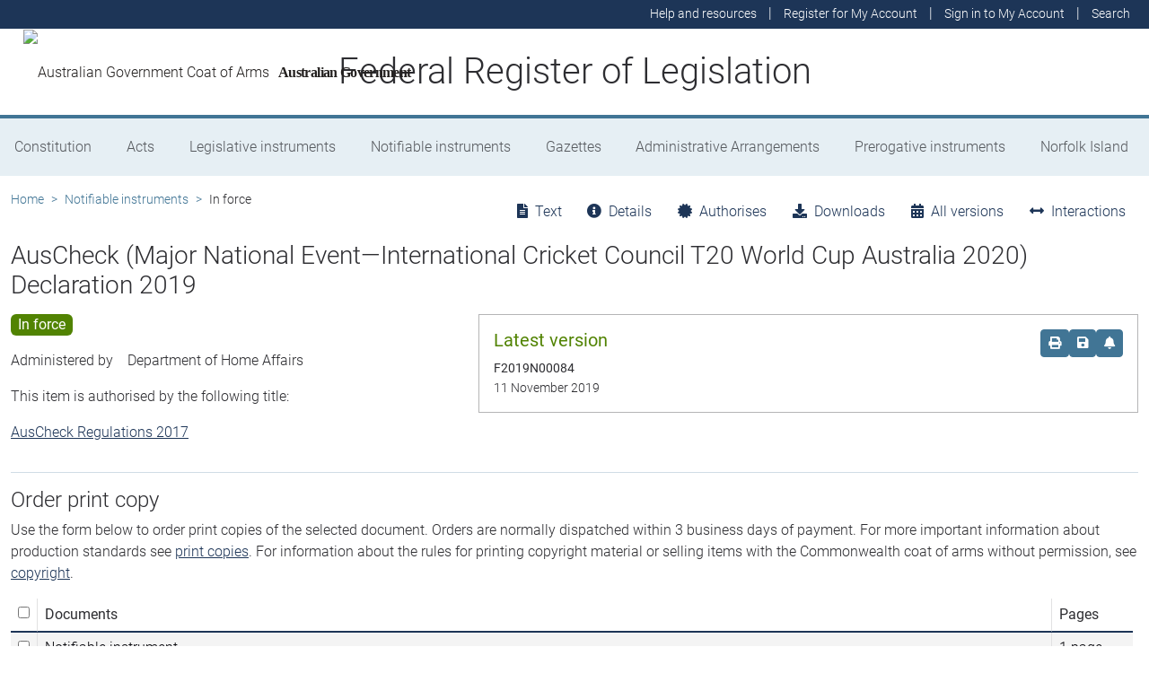

--- FILE ---
content_type: application/javascript; charset=UTF-8
request_url: https://www.legislation.gov.au/runtime.b35087fa75d1b2dd.js
body_size: 1492
content:
(()=>{"use strict";var e,v={},m={};function r(e){var f=m[e];if(void 0!==f)return f.exports;var t=m[e]={exports:{}};return v[e].call(t.exports,t,t.exports,r),t.exports}r.m=v,e=[],r.O=(f,t,i,o)=>{if(!t){var a=1/0;for(n=0;n<e.length;n++){for(var[t,i,o]=e[n],c=!0,l=0;l<t.length;l++)(!1&o||a>=o)&&Object.keys(r.O).every(p=>r.O[p](t[l]))?t.splice(l--,1):(c=!1,o<a&&(a=o));if(c){e.splice(n--,1);var d=i();void 0!==d&&(f=d)}}return f}o=o||0;for(var n=e.length;n>0&&e[n-1][2]>o;n--)e[n]=e[n-1];e[n]=[t,i,o]},r.n=e=>{var f=e&&e.__esModule?()=>e.default:()=>e;return r.d(f,{a:f}),f},r.d=(e,f)=>{for(var t in f)r.o(f,t)&&!r.o(e,t)&&Object.defineProperty(e,t,{enumerable:!0,get:f[t]})},r.f={},r.e=e=>Promise.all(Object.keys(r.f).reduce((f,t)=>(r.f[t](e,f),f),[])),r.u=e=>(76===e?"common":e)+"."+{76:"68d0dd8e14446a92",136:"b3db4db910c29c0e",206:"0a311f561d2ffe78",312:"afea9a01ccd682bb",377:"1be2a95fe3ff6b66",516:"2d7c456ff66312cd",610:"76ba4d7dcd27faba",689:"c57e2f674a604a22",690:"98ffc2f2e73de122",703:"6e84ca7f26678b02",756:"7d709f4f3dab9862",775:"4d04d0ea3f6122c2",856:"de52a93f2e2dc6e1",897:"c897b586d1fcc282",953:"72bd6629690adaa7"}[e]+".js",r.miniCssF=e=>{},r.o=(e,f)=>Object.prototype.hasOwnProperty.call(e,f),(()=>{var e={},f="frl-public:";r.l=(t,i,o,n)=>{if(e[t])e[t].push(i);else{var a,c;if(void 0!==o)for(var l=document.getElementsByTagName("script"),d=0;d<l.length;d++){var u=l[d];if(u.getAttribute("src")==t||u.getAttribute("data-webpack")==f+o){a=u;break}}a||(c=!0,(a=document.createElement("script")).type="module",a.charset="utf-8",a.timeout=120,r.nc&&a.setAttribute("nonce",r.nc),a.setAttribute("data-webpack",f+o),a.src=r.tu(t)),e[t]=[i];var s=(g,p)=>{a.onerror=a.onload=null,clearTimeout(b);var _=e[t];if(delete e[t],a.parentNode&&a.parentNode.removeChild(a),_&&_.forEach(h=>h(p)),g)return g(p)},b=setTimeout(s.bind(null,void 0,{type:"timeout",target:a}),12e4);a.onerror=s.bind(null,a.onerror),a.onload=s.bind(null,a.onload),c&&document.head.appendChild(a)}}})(),r.r=e=>{typeof Symbol<"u"&&Symbol.toStringTag&&Object.defineProperty(e,Symbol.toStringTag,{value:"Module"}),Object.defineProperty(e,"__esModule",{value:!0})},(()=>{var e;r.tt=()=>(void 0===e&&(e={createScriptURL:f=>f},typeof trustedTypes<"u"&&trustedTypes.createPolicy&&(e=trustedTypes.createPolicy("angular#bundler",e))),e)})(),r.tu=e=>r.tt().createScriptURL(e),r.p="",(()=>{var e={121:0};r.f.j=(i,o)=>{var n=r.o(e,i)?e[i]:void 0;if(0!==n)if(n)o.push(n[2]);else if(121!=i){var a=new Promise((u,s)=>n=e[i]=[u,s]);o.push(n[2]=a);var c=r.p+r.u(i),l=new Error;r.l(c,u=>{if(r.o(e,i)&&(0!==(n=e[i])&&(e[i]=void 0),n)){var s=u&&("load"===u.type?"missing":u.type),b=u&&u.target&&u.target.src;l.message="Loading chunk "+i+" failed.\n("+s+": "+b+")",l.name="ChunkLoadError",l.type=s,l.request=b,n[1](l)}},"chunk-"+i,i)}else e[i]=0},r.O.j=i=>0===e[i];var f=(i,o)=>{var l,d,[n,a,c]=o,u=0;if(n.some(b=>0!==e[b])){for(l in a)r.o(a,l)&&(r.m[l]=a[l]);if(c)var s=c(r)}for(i&&i(o);u<n.length;u++)r.o(e,d=n[u])&&e[d]&&e[d][0](),e[d]=0;return r.O(s)},t=self.webpackChunkfrl_public=self.webpackChunkfrl_public||[];t.forEach(f.bind(null,0)),t.push=f.bind(null,t.push.bind(t))})()})();